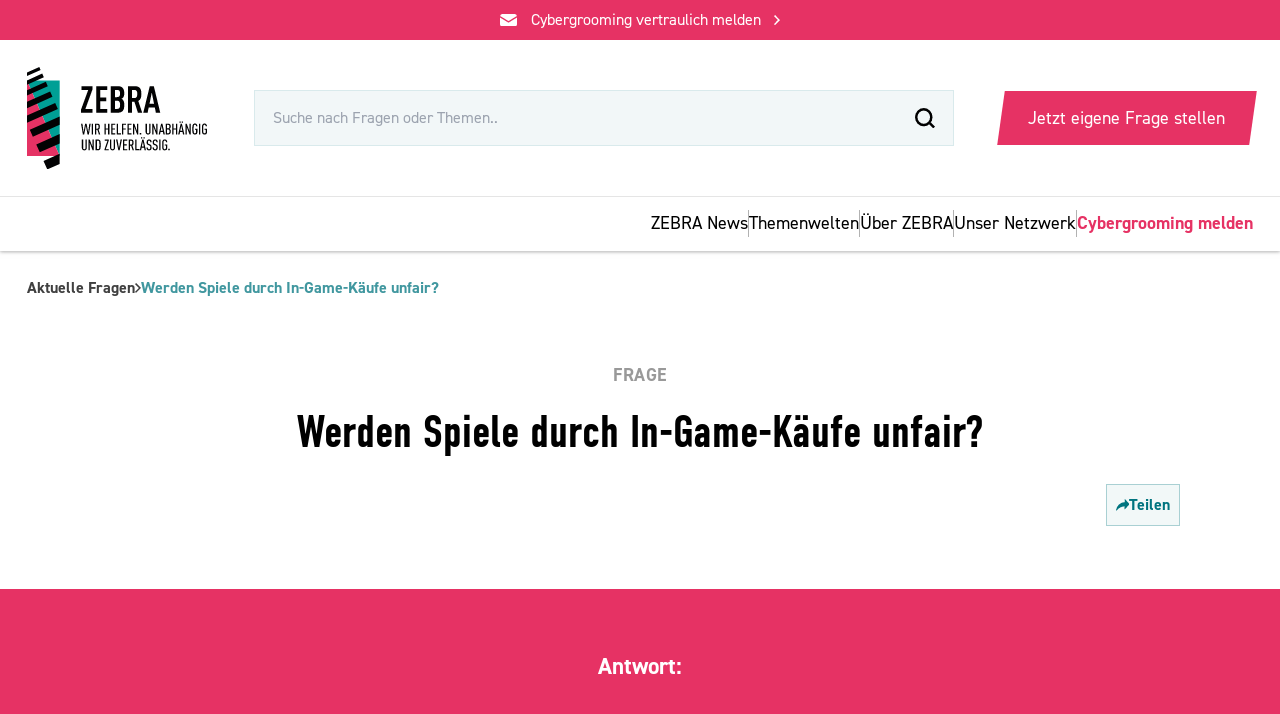

--- FILE ---
content_type: text/html;charset=UTF-8
request_url: https://www.fragzebra.de/antwort/werden-spiele-durch-in-game-k%C3%A4ufe-unfair
body_size: 8521
content:
<!DOCTYPE html><html lang="de" data-beasties-container><head>
    <meta charset="utf-8">
    <title>Werden Spiele durch In-Game-Käufe unfair? - ZEBRA</title>
    <base href="/">
    <meta name="viewport" content="width=device-width, initial-scale=1">
    <link rel="icon" type="image/x-icon" href="https://fragzebra.b-cdn.net/favicon.ico">
    <script src="https://code.jquery.com/jquery-3.6.0.min.js"></script>
    <script async src="https://stats.umami-creative.de/script.js" data-website-id="9548244b-e5d6-4fb4-8881-e0d5b05fd378"></script>
    <script async defer src="https://cdn.jsdelivr.net/gh/altcha-org/altcha@main/dist/altcha.min.js" type="module"></script>
    <script>
      $(function () {
          window.chatwootSettings = {"position":"right","type":"standard","launcherTitle":"Chatten Sie mit uns"};
          (function(d,t) {
            var BASE_URL="https://chat.fragzebra.de";
            var g=d.createElement(t),s=d.getElementsByTagName(t)[0];
            g.src=BASE_URL+"/packs/js/sdk.js";
            g.async = true;
            s.parentNode.insertBefore(g,s);
            g.onload=function(){
              window.chatwootSDK.run({
                websiteToken: 'fgDUJLH63ZPT4QVFhvfZRSec',
                baseUrl: BASE_URL
              })
            }
          })(document,"script");
      });
    </script>
    <!-- Matomo Tag Manager -->
    <script>
      var _mtm = (window._mtm = window._mtm || []);
      _mtm.push({ 'mtm.startTime': new Date().getTime(), event: 'mtm.Start' });
      (function () {
        var d = document,
          g = d.createElement('script'),
          s = d.getElementsByTagName('script')[0];
        g.async = true;
        g.src = 'https://matomo.zebra-medienfragen.de/js/container_d5xT4pdP.js';
        s.parentNode.insertBefore(g, s);
      })();
    </script>
    <!-- End Matomo Tag Manager -->
    <script src="https://cloud.ccm19.de/app.js?apiKey=875ede40b24c126f2ac1adf90d52d48c33c84eec8da3be26&amp;domain=68484f5e31ad7e09d801b1f2" referrerpolicy="origin"></script>
    <script src="https://www.instagram.com/embed.js"></script>
    <script src="https://platform.twitter.com/widgets.js"></script>
    <!-- <script async src="https://www.tiktok.com/embed.js"></script> -->
    <script async src="https://connect.facebook.net/de_DE/sdk.js#xfbml=1&amp;version=v19.0"></script>
    <link rel="preconnect" href="https://fragzebra.b-cdn.net">
  <link rel="stylesheet" href="https://fragzebra.b-cdn.net/styles-OYJJT63V.css"><style ng-app-id="ng">.drop-shadow[_ngcontent-ng-c3958164550]{box-shadow:0 3px 6px #00000029}@media (min-width: 768px){.drop-shadow[_ngcontent-ng-c3958164550]{box-shadow:none}}.filtered-answers-container[_ngcontent-ng-c3958164550]   a.all-results[_ngcontent-ng-c3958164550]   img[_ngcontent-ng-c3958164550]{transition:transform .2s}.filtered-answers-container[_ngcontent-ng-c3958164550]   a.all-results[_ngcontent-ng-c3958164550]:hover{text-decoration:underline;text-decoration-color:#00a096}.filtered-answers-container[_ngcontent-ng-c3958164550]   a.all-results[_ngcontent-ng-c3958164550]:hover   img[_ngcontent-ng-c3958164550]{transform:translate(4px)}.filtered-answers-container[_ngcontent-ng-c3958164550]   a[_ngcontent-ng-c3958164550]   img[_ngcontent-ng-c3958164550]{transition:opacity .2s}.filtered-answers-container[_ngcontent-ng-c3958164550]   a[_ngcontent-ng-c3958164550]:hover   img[_ngcontent-ng-c3958164550]{opacity:1}.nav-menu[_ngcontent-ng-c3958164550]{transform:translateY(-100%);transition:transform .4s;will-change:transform}.nav-menu.active[_ngcontent-ng-c3958164550]{transform:translateY(0)}.nav-menu[_ngcontent-ng-c3958164550]   a.active[_ngcontent-ng-c3958164550]{color:#00a096;border-bottom:4px solid #00A096}.nav-menu[_ngcontent-ng-c3958164550]   a.active.text-primary[_ngcontent-ng-c3958164550]{color:#e63264;border-color:#e63264}.nav-menu[_ngcontent-ng-c3958164550]   a.active[_ngcontent-ng-c3958164550]   span[_ngcontent-ng-c3958164550]{font-weight:700}</style><link _ngcontent-ng-c3958164550 as="image" href="https://fragzebra.b-cdn.net/assets/gfx/ZebraLogo-dark.svg" rel="preload" fetchpriority="high" imagesrcset="https://fragzebra.b-cdn.net/assets/gfx/ZebraLogo-dark.svg?width=135 1x, https://fragzebra.b-cdn.net/assets/gfx/ZebraLogo-dark.svg?width=270 2x"><link _ngcontent-ng-c3958164550 as="image" href="https://fragzebra.b-cdn.net/assets/gfx/logo-with-claim.svg" rel="preload" fetchpriority="high" imagesrcset="https://fragzebra.b-cdn.net/assets/gfx/logo-with-claim.svg?width=178 1x, https://fragzebra.b-cdn.net/assets/gfx/logo-with-claim.svg?width=356 2x"><meta name="description" content="Durch In-Game-Käufe können unterschiedliche Dinge gekauft werden. Nicht alle kaufbaren Inhalte verbessern jedoch das Spielerlebnis. Sie können auch nur rein optisch sein. Manche Spiele bieten aber Zusatzinhalte zum Kauf an, die Vorteile gegenüber anderen Spielerinnen und Spieler bringen."></head>
  <body><!--nghm-->
    <lfm-root ng-version="20.3.6" ngh="9" ng-server-context="ssr"><lfm-header _nghost-ng-c3958164550 ngh="0"><div _ngcontent-ng-c3958164550 class="header-container top-0 left-0 z-30 w-full fixed drop-shadow"><a _ngcontent-ng-c3958164550 class="group w-full bg-primary flex justify-center items-center z-30 relative cursor-pointer" href="/cybergrooming"><img _ngcontent-ng-c3958164550 width="17" height="13" ngsrc="assets/gfx/mail-icon.svg" alt="Briefumschlag Icon" loading="lazy" fetchpriority="auto" decoding="auto" ng-img="true" src="https://fragzebra.b-cdn.net/assets/gfx/mail-icon.svg" srcset="https://fragzebra.b-cdn.net/assets/gfx/mail-icon.svg?width=17 1x, https://fragzebra.b-cdn.net/assets/gfx/mail-icon.svg?width=34 2x"><div _ngcontent-ng-c3958164550 class="text-white text-sm text-center mx-3 py-2">Cybergrooming vertraulich melden</div><img _ngcontent-ng-c3958164550 width="6" height="10" ngsrc="assets/gfx/arrow-head-right.svg" alt="arrow head right" class="group-hover:translate-x-1 transition-transform duration-200" loading="lazy" fetchpriority="auto" decoding="auto" ng-img="true" src="https://fragzebra.b-cdn.net/assets/gfx/arrow-head-right.svg" srcset="https://fragzebra.b-cdn.net/assets/gfx/arrow-head-right.svg?width=6 1x, https://fragzebra.b-cdn.net/assets/gfx/arrow-head-right.svg?width=12 2x"></a><div _ngcontent-ng-c3958164550 class="header-container px-6 py-3 bg-white z-30 relative breakpoint-1000:p-6"><div _ngcontent-ng-c3958164550 class="inner max-w-desktop flex justify-between items-center m-auto gap-6"><a _ngcontent-ng-c3958164550 class="breakpoint-1000:hidden" href="/"><!----><img _ngcontent-ng-c3958164550 width="135" height="79" priority ngsrc="assets/gfx/ZebraLogo-dark.svg" alt="FragZEBRA Logo" class="w-[92px] breakpoint-1000:w-28 cursor-pointer" loading="eager" fetchpriority="high" decoding="sync" ng-img="true" src="https://fragzebra.b-cdn.net/assets/gfx/ZebraLogo-dark.svg" srcset="https://fragzebra.b-cdn.net/assets/gfx/ZebraLogo-dark.svg?width=135 1x, https://fragzebra.b-cdn.net/assets/gfx/ZebraLogo-dark.svg?width=270 2x"><!----></a><a _ngcontent-ng-c3958164550 href="/"><!----><img _ngcontent-ng-c3958164550 width="178" height="101" priority ngsrc="assets/gfx/logo-with-claim.svg" alt="FragZEBRA Logo" class="breakpoint-1000:w-[19rem] breakpoint-1250:w-40 cursor-pointer hidden breakpoint-1000:block" loading="eager" fetchpriority="high" decoding="sync" ng-img="true" src="https://fragzebra.b-cdn.net/assets/gfx/logo-with-claim.svg" srcset="https://fragzebra.b-cdn.net/assets/gfx/logo-with-claim.svg?width=178 1x, https://fragzebra.b-cdn.net/assets/gfx/logo-with-claim.svg?width=356 2x"><!----></a><!----><!----><div _ngcontent-ng-c3958164550 class="search-bar relative bg-white hidden breakpoint-1000:block max-w-[700px] w-full"><div _ngcontent-ng-c3958164550 class="input-wrapper flex justify-between items-center bg-[#F2F7F8] w-full px-4 py-3 font-bold border border-secondary border-opacity-10 transition duration-300 hover:border-opacity-25"><form _ngcontent-ng-c3958164550 action="/aktuelle-fragen" method="get" class="w-full"><input _ngcontent-ng-c3958164550 type="text" placeholder="Suche nach Fragen oder Themen.." name="search" class="bg-transparent w-full mr-4 text-sm font-normal" value></form><!----><img _ngcontent-ng-c3958164550 width="20" height="20" ngsrc="assets/gfx/lupe-icon.svg" alt="Lupe Icon" loading="lazy" fetchpriority="auto" decoding="auto" ng-img="true" src="https://fragzebra.b-cdn.net/assets/gfx/lupe-icon.svg" srcset="https://fragzebra.b-cdn.net/assets/gfx/lupe-icon.svg?width=20 1x, https://fragzebra.b-cdn.net/assets/gfx/lupe-icon.svg?width=40 2x"><!----></div><!----></div><div _ngcontent-ng-c3958164550 class="interactions relative flex gap-2 justify-end items-center breakpoint-1000:gap-4"><a _ngcontent-ng-c3958164550 class="w-56 bg-primary -skew-x-[8deg] text-white font-bold py-3 hidden breakpoint-1000:block transition text-center duration-300 hover:bg-primary-hover" href="/deine-frage"><span _ngcontent-ng-c3958164550 class="skew-x-[8deg] font-normal block">Jetzt eigene Frage stellen</span></a><div _ngcontent-ng-c3958164550 class="search w-10 h-10 flex justify-center items-center breakpoint-1000:hidden"><img _ngcontent-ng-c3958164550 width="20" height="20" ngsrc="assets/gfx/lupe-icon.svg" alt="Lupe Icon" loading="lazy" fetchpriority="auto" decoding="auto" ng-img="true" src="https://fragzebra.b-cdn.net/assets/gfx/lupe-icon.svg" srcset="https://fragzebra.b-cdn.net/assets/gfx/lupe-icon.svg?width=20 1x, https://fragzebra.b-cdn.net/assets/gfx/lupe-icon.svg?width=40 2x"></div><div _ngcontent-ng-c3958164550 class="burger-menu w-10 h-10 flex justify-center items-center bg-secondary bg-opacity-10 breakpoint-1000:hidden"><!----><img _ngcontent-ng-c3958164550 width="22" height="17" ngsrc="assets/gfx/burger-menu-icon.svg" alt="Burger Menu Icon" loading="lazy" fetchpriority="auto" decoding="auto" ng-img="true" src="https://fragzebra.b-cdn.net/assets/gfx/burger-menu-icon.svg" srcset="https://fragzebra.b-cdn.net/assets/gfx/burger-menu-icon.svg?width=22 1x, https://fragzebra.b-cdn.net/assets/gfx/burger-menu-icon.svg?width=44 2x"><!----></div></div></div></div><!----><div _ngcontent-ng-c3958164550 class="nav-menu drop-shadow bg-white hidden breakpoint-1000:block border-t border-black border-opacity-10 px-6 active"><div _ngcontent-ng-c3958164550 class="inner max-w-desktop flex justify-end gap-6 m-auto"><a _ngcontent-ng-c3958164550 class="py-3 transition duration-200 hover:text-tertiary" href="/news"><span _ngcontent-ng-c3958164550>ZEBRA News</span></a><div _ngcontent-ng-c3958164550 class="divider w-[1px] bg-black bg-opacity-30 py-3 h-[50%] self-center"></div><!----><a _ngcontent-ng-c3958164550 class="py-3 transition duration-200 hover:text-tertiary" href="/themenwelten"><span _ngcontent-ng-c3958164550>Themenwelten</span></a><div _ngcontent-ng-c3958164550 class="divider w-[1px] bg-black bg-opacity-30 py-3 h-[50%] self-center"></div><a _ngcontent-ng-c3958164550 class="py-3 transition duration-200 hover:text-tertiary" href="/%C3%BCber-zebra"><span _ngcontent-ng-c3958164550>Über ZEBRA</span></a><div _ngcontent-ng-c3958164550 class="divider w-[1px] bg-black bg-opacity-30 py-3 h-[50%] self-center"></div><a _ngcontent-ng-c3958164550 class="py-3 transition duration-200 hover:text-tertiary" href="/partner"><span _ngcontent-ng-c3958164550>Unser Netzwerk</span></a><div _ngcontent-ng-c3958164550 class="divider w-[1px] bg-black bg-opacity-30 py-3 h-[50%] self-center"></div><a _ngcontent-ng-c3958164550 class="flex justify-between items-center text-primary border-black border-opacity-10 py-3" href="/cybergrooming"><span _ngcontent-ng-c3958164550 class="font-bold">Cybergrooming melden</span></a></div></div></div><div _ngcontent-ng-c3958164550 class="mobile-nav-menu fixed bg-[#F2F5F5] right-0 p-6 pb-20 w-64 border-t border-secondary border-opacity-30 transition-transform breakpoint-1000:hidden bottom-0 pt-[134px] top-0 z-[21] h-full overflow-hidden translate-x-full"><div _ngcontent-ng-c3958164550 class="inner flex flex-col justify-between h-full"><div _ngcontent-ng-c3958164550 class="navigation-container"><a _ngcontent-ng-c3958164550 class="flex justify-between items-center border-b border-black border-opacity-10 py-3 hover:no-underline" href="/news"> ZEBRA News <img _ngcontent-ng-c3958164550 width="6" height="10" ngsrc="assets/gfx/arrow-head-right-secondary.svg" alt="Arrow-Head Right" class="opacity-50" loading="lazy" fetchpriority="auto" decoding="auto" ng-img="true" src="https://fragzebra.b-cdn.net/assets/gfx/arrow-head-right-secondary.svg" srcset="https://fragzebra.b-cdn.net/assets/gfx/arrow-head-right-secondary.svg?width=6 1x, https://fragzebra.b-cdn.net/assets/gfx/arrow-head-right-secondary.svg?width=12 2x"></a><!----><a _ngcontent-ng-c3958164550 class="flex justify-between items-center border-b border-black border-opacity-10 py-3" href="/themenwelten"> Themenwelten <img _ngcontent-ng-c3958164550 width="6" height="10" ngsrc="assets/gfx/arrow-head-right-secondary.svg" alt="Arrow-Head Right" class="opacity-50" loading="lazy" fetchpriority="auto" decoding="auto" ng-img="true" src="https://fragzebra.b-cdn.net/assets/gfx/arrow-head-right-secondary.svg" srcset="https://fragzebra.b-cdn.net/assets/gfx/arrow-head-right-secondary.svg?width=6 1x, https://fragzebra.b-cdn.net/assets/gfx/arrow-head-right-secondary.svg?width=12 2x"></a><a _ngcontent-ng-c3958164550 class="flex justify-between items-center border-b border-black border-opacity-10 py-3" href="/%C3%BCber-zebra"> Über ZEBRA <img _ngcontent-ng-c3958164550 width="6" height="10" ngsrc="assets/gfx/arrow-head-right-secondary.svg" alt="Arrow-Head Right" class="opacity-50" loading="lazy" fetchpriority="auto" decoding="auto" ng-img="true" src="https://fragzebra.b-cdn.net/assets/gfx/arrow-head-right-secondary.svg" srcset="https://fragzebra.b-cdn.net/assets/gfx/arrow-head-right-secondary.svg?width=6 1x, https://fragzebra.b-cdn.net/assets/gfx/arrow-head-right-secondary.svg?width=12 2x"></a><a _ngcontent-ng-c3958164550 class="flex justify-between items-center border-black border-opacity-10 py-3" href="/partner"> Unser Netzwerk <img _ngcontent-ng-c3958164550 width="6" height="10" ngsrc="assets/gfx/arrow-head-right-secondary.svg" alt="Arrow-Head Right" class="opacity-50" loading="lazy" fetchpriority="auto" decoding="auto" ng-img="true" src="https://fragzebra.b-cdn.net/assets/gfx/arrow-head-right-secondary.svg" srcset="https://fragzebra.b-cdn.net/assets/gfx/arrow-head-right-secondary.svg?width=6 1x, https://fragzebra.b-cdn.net/assets/gfx/arrow-head-right-secondary.svg?width=12 2x"></a><button _ngcontent-ng-c3958164550 class="w-full bg-primary text-white font-bold py-3 mt-8 breakpoint-1000:hidden" tabindex="0">Jetzt eigene Frage stellen</button></div><div _ngcontent-ng-c3958164550 class="bottom-container"><div _ngcontent-ng-c3958164550 class="socials-container flex justify-end gap-4 pb-5 breakpoint-1000:hidden"><a _ngcontent-ng-c3958164550 target="_blank" href="https://www.instagram.com/fragzebra/" class="h-5"><img _ngcontent-ng-c3958164550 width="21" height="21" ngsrc="assets/gfx/instagram-icon-secondary.svg" alt="Instagram Icon" class="h-full w-auto" loading="lazy" fetchpriority="auto" decoding="auto" ng-img="true" src="https://fragzebra.b-cdn.net/assets/gfx/instagram-icon-secondary.svg" srcset="https://fragzebra.b-cdn.net/assets/gfx/instagram-icon-secondary.svg?width=21 1x, https://fragzebra.b-cdn.net/assets/gfx/instagram-icon-secondary.svg?width=42 2x"></a><a _ngcontent-ng-c3958164550 target="_blank" href="https://de-de.facebook.com/fragzebra" class="h-5"><img _ngcontent-ng-c3958164550 width="11" height="20" ngsrc="assets/gfx/facebook-icon-secondary.svg" alt="Facebook Icon" class="h-full w-auto" loading="lazy" fetchpriority="auto" decoding="auto" ng-img="true" src="https://fragzebra.b-cdn.net/assets/gfx/facebook-icon-secondary.svg" srcset="https://fragzebra.b-cdn.net/assets/gfx/facebook-icon-secondary.svg?width=11 1x, https://fragzebra.b-cdn.net/assets/gfx/facebook-icon-secondary.svg?width=22 2x"></a><a _ngcontent-ng-c3958164550 target="_blank" href="https://www.tiktok.com/@fragzebra" class="h-5"><img _ngcontent-ng-c3958164550 width="22" height="25" ngsrc="assets/gfx/tiktok-icon-secondary.svg" alt="Tiktok Icon" class="h-full w-auto" loading="lazy" fetchpriority="auto" decoding="auto" ng-img="true" src="https://fragzebra.b-cdn.net/assets/gfx/tiktok-icon-secondary.svg" srcset="https://fragzebra.b-cdn.net/assets/gfx/tiktok-icon-secondary.svg?width=22 1x, https://fragzebra.b-cdn.net/assets/gfx/tiktok-icon-secondary.svg?width=44 2x"></a></div><div _ngcontent-ng-c3958164550 class="extra-links text-black text-opacity-60 flex justify-end gap-3"><a _ngcontent-ng-c3958164550 href="/impressum">Impressum</a><div _ngcontent-ng-c3958164550 class="divider">|</div><a _ngcontent-ng-c3958164550 href="/datenschutz">Datenschutz</a></div></div></div></div><!----><!----></lfm-header><div class="outlet-wrapper mt-[110px] breakpoint-1000:mt-[250px]"><router-outlet></router-outlet><lfm-antwort-page ngh="7"><div class="page-container w-full min-h-screen"><div class="breadcrumb-container max-w-desktop m-auto px-6 mt-6"><lfm-breadcrumb ngh="1"><div class="breadcrumb-container flex gap-2.5"><a class="text-black text-opacity-75 text-sm max-w-40 overflow-hidden text-ellipsis whitespace-nowrap breakpoint-800:whitespace-normal breakpoint-800:max-w-full" href="/aktuelle-fragen">Aktuelle Fragen</a><img width="6" height="10" ngsrc="assets/gfx/arrow-head-right-dark.svg" alt="Arrow Head Icon" class="opacity-75" loading="lazy" fetchpriority="auto" decoding="auto" ng-img="true" src="https://fragzebra.b-cdn.net/assets/gfx/arrow-head-right-dark.svg" srcset="https://fragzebra.b-cdn.net/assets/gfx/arrow-head-right-dark.svg?width=6 1x, https://fragzebra.b-cdn.net/assets/gfx/arrow-head-right-dark.svg?width=12 2x"><!----><a class="text-black text-opacity-75 text-sm max-w-40 overflow-hidden text-ellipsis whitespace-nowrap breakpoint-800:whitespace-normal breakpoint-800:max-w-full text-secondary" href="/antwort/werden-spiele-durch-in-game-k%C3%A4ufe-unfair">Werden Spiele durch In-Game-Käufe unfair?</a><!----><!----></div><!----></lfm-breadcrumb></div><section id="intro" class="pb-8 pt-10 px-6 bg-white md:p-14 desktop:pt-20"><div class="inner max-w-1080 m-auto"><div class="subline uppercase font-bold tracking-wide text-black text-opacity-40 mb-2 text-center w-full md:mb-4 desktop:mb-8">Frage</div><h1 class="text-[36px] leading-[40px] md:text-[46px] md:leading-[50px] desktop:text-[60px] desktop:leading-[64px] text-center font-DIN">Werden Spiele durch In-Game-Käufe unfair?</h1></div><div class="share-button-wrapper pt-6 flex justify-end max-w-1080 m-auto desktop:max-w-desktop"><lfm-share-button ngh="2"><button class="flex py-2 px-2 bg-secondary bg-opacity-5 border border-secondary border-opacity-30 gap-1.5 items-center justify-center desktop:px-2.5 transition-colors duration-200 hover:bg-opacity-10"><img width="14" height="12" ngsrc="/assets/gfx/share-icon.svg" alt="Share Icon" class="icon w-3 desktop:w-4" loading="lazy" fetchpriority="auto" decoding="auto" ng-img="true" src="https://fragzebra.b-cdn.net//assets/gfx/share-icon.svg" srcset="https://fragzebra.b-cdn.net//assets/gfx/share-icon.svg?width=14 1x, https://fragzebra.b-cdn.net//assets/gfx/share-icon.svg?width=28 2x"><span class="font-bold text-sm text-secondary desktop:text-base">Teilen</span></button></lfm-share-button></div></section><section id="antwort" class="py-8 px-6 bg-primary relative max-w-desktop m-auto md:p-14 desktop:-skew-x-6 text-white"><img width="62" height="93" ngsrc="assets/gfx/ausrufezeichen-illustration.svg" alt="Ausrufezeichen Illustration" class="absolute right-0 -bottom-6 md:w-[100px] desktop:w-[140px] desktop:-bottom-14 desktop:skew-x-6" loading="lazy" fetchpriority="auto" decoding="auto" ng-img="true" src="https://fragzebra.b-cdn.net/assets/gfx/ausrufezeichen-illustration.svg" srcset="https://fragzebra.b-cdn.net/assets/gfx/ausrufezeichen-illustration.svg?width=62 1x, https://fragzebra.b-cdn.net/assets/gfx/ausrufezeichen-illustration.svg?width=124 2x"><h2 class="text-xl font-bold mb-9 md:text-center">Antwort:</h2><div class="mb-9 text-lg leading-7 max-w-800 mx-auto md:text-center"><p>Durch In-Game-Käufe können unterschiedliche Dinge gekauft werden. Nicht alle kaufbaren Inhalte verbessern jedoch das Spielerlebnis. Sie können auch nur rein optisch sein. Manche Spiele bieten aber Zusatzinhalte zum Kauf an, die Vorteile gegenüber anderen Spielerinnen und Spieler bringen.</p></div><button class="flex gap-3 items-center md:justify-center w-full"><div class="icon-container rotate-90"><img width="26" height="22" ngsrc="assets/gfx/arrow-right-white.svg" alt="Arrow Down Icon" loading="lazy" fetchpriority="auto" decoding="auto" ng-img="true" src="https://fragzebra.b-cdn.net/assets/gfx/arrow-right-white.svg" srcset="https://fragzebra.b-cdn.net/assets/gfx/arrow-right-white.svg?width=26 1x, https://fragzebra.b-cdn.net/assets/gfx/arrow-right-white.svg?width=52 2x"></div><span class="font-bold hover:underline">Mehr erfahren</span></button></section><section class="bg-[#F2F5F5] desktop:pt-32 desktop:-mt-32"><div class="inner max-w-desktop m-auto pb-10 flex flex-col md:gap-8 md:py-12 desktop:gap-16 desktop:py-28"><div class="text-block py-8 px-6 max-w-800 md:m-auto"><p>In-Game-Käufe gibt es meistens bei Spielen am <strong>Smartphone</strong>. Aber <strong>auch bei manchen Konsolen- und Computerspielen</strong> taucht die Möglichkeit für sogenannte <strong>Mikrotransaktionen</strong> auf – ein Geschäftsmodell, bei dem du virtuelle Güter für kleine Beträge kaufen kannst. </p>
<p><strong>In den Shops</strong> der Spiele werden dir <strong>unterschiedliche Dinge und Gegenstände zum Kaufen angeboten</strong>. In Spielen wie Fortnite oder Rocket League kannst du durch Umwege das Aussehen der eigenen Spielfigur oder die Karosserie deines Autos ändern. <strong>Diese Anpassungen sind aber kosmetisch und bringen dir keine Vorteile</strong>. </p>
<p>Bei anderen Spielen kannst du dir aber <strong>Vorteile erkaufen</strong>. Im Spiel <strong>Roblox</strong> kannst du <strong>bestimmte Funktionen nur freischalten</strong>, wenn du dafür <strong>Robux </strong>(Geldeinheit im Spiel) <strong>ausgibst</strong>. Bei <strong>FIFA</strong> können sogenannte <strong>Packs</strong> geöffnet werden, um <strong>Fußball-Spieler zu erhalten</strong>. Die Wahrscheinlichkeit, dass ein bekannter Spieler gezogen wird, ist gering. </p>
<p>Um die Packs zu erhalten, müssen sie gegen die <strong>spieleigene Währung</strong> (Münzen) eingetauscht werden, die du dir erspielen kannst. </p>
<p>Wenn du aber nicht warten willst, bis du durchs Spielen genügend Münzen erhalten hast, kannst du <strong>Packs mit echtem Geld kaufen</strong>. <strong>Je öfters du Packs öffnest, desto höher ist deine Chance einen seltenen Spieler zu erhalten</strong> und dein Team zu verbessern.</p>
<p>Durch solche Käufe hast du <strong>gegenüber anderen Spielerinnen und Spieler einen Vorteil</strong>, wodurch das Spiel unfair wird.</p>
</div><!----><lfm-embed ngh="3"><!----><!----><!----><!----><!----><section class="w-full text-white flex flex-col"><!----><div class="tips-box bg-tertiary py-10 px-6 md:p-14 md:w-4/5 md:-skew-x-3 md:m-auto"><h3 class="font-DIN text-center mb-4">Du hast individuelle Fragen?</h3><div class="embed-text-block tertiary text-center leading-6 max-w-800 m-auto"><p>Du hast individuelle Fragen zu diesem Thema? Wir helfen dir! Schreib uns über unseren Live-Chat (werktags zwischen 9 und 21 Uhr), den <a href="https://www.fragzebra.de/messenger" target="_blank" rel="noreferrer noopener">WhatsApp-Messenger</a>, das <a href="http://www.fragzebra.de/" target="_blank" rel="noreferrer noopener">Eingabefeld auf der Startseite</a> oder stell deine persönliche Frage per E-Mail an zebra@medienanstalt-nrw.de.</p></div></div><!----></section><!----><!----><!----><!----><!----><!----><!----></lfm-embed><!----><!----><!----><!----></div></section><section id="helpful" class="py-10 px-6 bg-primary relative md:py-14 desktop:py-28"><div class="inner max-w-desktop m-auto relative"><img width="95" height="112" ngsrc="assets/gfx/helpful-hearts.svg" alt="Hearts Illustration" class="helpful-illu absolute -bottom-16 -left-12 md:w-[160px] md:-left-16 md:-bottom-28 desktop:w-[280px] desktop:-bottom-48" loading="lazy" fetchpriority="auto" decoding="auto" ng-img="true" src="https://fragzebra.b-cdn.net/assets/gfx/helpful-hearts.svg" srcset="https://fragzebra.b-cdn.net/assets/gfx/helpful-hearts.svg?width=95 1x, https://fragzebra.b-cdn.net/assets/gfx/helpful-hearts.svg?width=190 2x"><h3 class="text-white text-center font-DIN">War diese Antwort hilfreich?</h3><div class="rating-container mt-8 flex justify-center gap-12 md:gap-24 md:mt-12"><button class="rating flex flex-col items-center gap-3.5"><img width="36" height="33" ngsrc="assets/gfx/thumbs-up-icon.svg" alt="Thumbs Up Icon" class="helpful-img md:w-16" loading="lazy" fetchpriority="auto" decoding="auto" ng-img="true" src="https://fragzebra.b-cdn.net/assets/gfx/thumbs-up-icon.svg" srcset="https://fragzebra.b-cdn.net/assets/gfx/thumbs-up-icon.svg?width=36 1x, https://fragzebra.b-cdn.net/assets/gfx/thumbs-up-icon.svg?width=72 2x"><span class="text-white md:text-2xl">Ja</span></button><button class="rating flex flex-col items-center gap-3.5"><img width="36" height="33" ngsrc="assets/gfx/thumbs-up-icon.svg" alt="Thumbs Down Icon" class="not-helpful-img rotate-180 md:w-16" loading="lazy" fetchpriority="auto" decoding="auto" ng-img="true" src="https://fragzebra.b-cdn.net/assets/gfx/thumbs-up-icon.svg" srcset="https://fragzebra.b-cdn.net/assets/gfx/thumbs-up-icon.svg?width=36 1x, https://fragzebra.b-cdn.net/assets/gfx/thumbs-up-icon.svg?width=72 2x"><span class="text-white md:text-2xl">Nein</span></button></div></div></section><section id="mehr-zum-thema" class="py-10 px-6 bg-[#F2F5F5] md:p-14 desktop:py-28"><div class="inner max-w-desktop m-auto"><div class="text-[32px] leading-[36px] md:text-[40px] md:leading-[44px] desktop:text-[50px] desktop:leading-[54px] text-center font-DIN mb-6 md:mb-10">Erfahre mehr zum Thema</div><lfm-related-categories-section ngh="4"><div class="categories w-full flex flex-col gap-4 max-w-1080 m-auto breakpoint-1080:grid breakpoint-1080:grid-cols-2"><a class="category-card py-5 px-4 flex gap-5 w-full items-start bg-white md:flex-col md:items-center md:p-8 shadow-[0px_2px_5px_0px_rgba(0,0,0,0.25)] transition-transform duration-200 hover:-translate-y-1" href="/themenwelt/medienkompetenz"><div class="image-wrapper min-w-[100px] md:h-[80px] md:min-h-[80px] flex justify-center"><img alt="Themenwelt Icon" class="mr-2 w-[70px] md:w-auto md:mr-0 h-full" src="assets/gfx/themenwelten/Mediennutzung &amp; Medienkompoetenz.png"></div><div class="content-box md:flex md:flex-col md:items-center md:justify-between md:h-full md:mt-2"><div class="text-wrapper"><div class="text-xl font-bold mb-3 md:text-center">Medienerziehung</div><p class="text-sm text-black text-opacity-80 md:text-center"><!--ngetn--></p></div><button type="button" class="group text-sm flex gap-2.5 items-center mt-4 text-primary"><span class="group-hover:underline font-bold">Mehr dazu</span><img width="6" height="10" ngsrc="assets/gfx/arrow-head-right-primary.svg" alt="Arrow-Head Right Icon" class="group-hover:translate-x-1 transition-transform duration-200" loading="lazy" fetchpriority="auto" decoding="auto" ng-img="true" src="https://fragzebra.b-cdn.net/assets/gfx/arrow-head-right-primary.svg" srcset="https://fragzebra.b-cdn.net/assets/gfx/arrow-head-right-primary.svg?width=6 1x, https://fragzebra.b-cdn.net/assets/gfx/arrow-head-right-primary.svg?width=12 2x"></button></div></a><a class="category-card py-5 px-4 flex gap-5 w-full items-start bg-white md:flex-col md:items-center md:p-8 shadow-[0px_2px_5px_0px_rgba(0,0,0,0.25)] transition-transform duration-200 hover:-translate-y-1" href="/themenwelt/computerspiele"><div class="image-wrapper min-w-[100px] md:h-[80px] md:min-h-[80px] flex justify-center"><img alt="Themenwelt Icon" class="mr-2 w-[70px] md:w-auto md:mr-0 h-full" src="assets/gfx/themenwelten/Computerspiele.png"></div><div class="content-box md:flex md:flex-col md:items-center md:justify-between md:h-full md:mt-2"><div class="text-wrapper"><div class="text-xl font-bold mb-3 md:text-center">Gaming</div><p class="text-sm text-black text-opacity-80 md:text-center"><!--ngetn--></p></div><button type="button" class="group text-sm flex gap-2.5 items-center mt-4 text-primary"><span class="group-hover:underline font-bold">Mehr dazu</span><img width="6" height="10" ngsrc="assets/gfx/arrow-head-right-primary.svg" alt="Arrow-Head Right Icon" class="group-hover:translate-x-1 transition-transform duration-200" loading="lazy" fetchpriority="auto" decoding="auto" ng-img="true" src="https://fragzebra.b-cdn.net/assets/gfx/arrow-head-right-primary.svg" srcset="https://fragzebra.b-cdn.net/assets/gfx/arrow-head-right-primary.svg?width=6 1x, https://fragzebra.b-cdn.net/assets/gfx/arrow-head-right-primary.svg?width=12 2x"></button></div></a><!----></div></lfm-related-categories-section><!----><lfm-related-topics-section ngh="5"><div class="related-topics-container text-secondary flex flex-wrap relative w-fit gap-1.5 justify-center mt-6 md:items-center md:w-auto md:mt-10"><a class="border cursor-pointer border-secondary border-opacity-30 bg-secondary bg-opacity-5 p-2.5 leading-5 transition-colors duration-200 hover:bg-opacity-10" style="text-wrap: balance;" href="/thema/in-app-k%C3%A4ufe"># In-App-Käufe</a><a class="border cursor-pointer border-secondary border-opacity-30 bg-secondary bg-opacity-5 p-2.5 leading-5 transition-colors duration-200 hover:bg-opacity-10" style="text-wrap: balance;" href="/thema/games"># Games</a><a class="border cursor-pointer border-secondary border-opacity-30 bg-secondary bg-opacity-5 p-2.5 leading-5 transition-colors duration-200 hover:bg-opacity-10" style="text-wrap: balance;" href="/thema/spiele"># Spiele</a><!----></div></lfm-related-topics-section><!----><lfm-related-answers-section ngh="6"><div class="related-answers-container mt-8 max-w-800 mx-auto"><a class="group py-3 flex items-center justify-between border-b border-black border-opacity-10 transition-colors duration-200 hover:border-secondary hover:border-opacity-100" href="/antwort/was-sind-in-app-k%C3%A4ufe"><span class="font-bold">Was sind In-App-Käufe?</span><img width="6" height="10" ngsrc="assets/gfx/arrow-head-right-secondary.svg" alt="Arrow Head Right Icon" class="opacity-50 group-hover:opacity-100 transition-opacity duration-200" loading="lazy" fetchpriority="auto" decoding="auto" ng-img="true" src="https://fragzebra.b-cdn.net/assets/gfx/arrow-head-right-secondary.svg" srcset="https://fragzebra.b-cdn.net/assets/gfx/arrow-head-right-secondary.svg?width=6 1x, https://fragzebra.b-cdn.net/assets/gfx/arrow-head-right-secondary.svg?width=12 2x"></a><a class="group py-3 flex items-center justify-between border-b border-black border-opacity-10 transition-colors duration-200 hover:border-secondary hover:border-opacity-100" href="/antwort/was-ist-pay-to-win"><span class="font-bold">Was ist Pay-To-Win?</span><img width="6" height="10" ngsrc="assets/gfx/arrow-head-right-secondary.svg" alt="Arrow Head Right Icon" class="opacity-50 group-hover:opacity-100 transition-opacity duration-200" loading="lazy" fetchpriority="auto" decoding="auto" ng-img="true" src="https://fragzebra.b-cdn.net/assets/gfx/arrow-head-right-secondary.svg" srcset="https://fragzebra.b-cdn.net/assets/gfx/arrow-head-right-secondary.svg?width=6 1x, https://fragzebra.b-cdn.net/assets/gfx/arrow-head-right-secondary.svg?width=12 2x"></a><a class="group py-3 flex items-center justify-between border-b border-black border-opacity-10 transition-colors duration-200 hover:border-secondary hover:border-opacity-100" href="/antwort/ist-es-gef%C3%A4hrlich-wenn-ich-cheats-in-online-games-nutze"><span class="font-bold">Ist es gefährlich, wenn ich Cheats in Online-Games nutze?</span><img width="6" height="10" ngsrc="assets/gfx/arrow-head-right-secondary.svg" alt="Arrow Head Right Icon" class="opacity-50 group-hover:opacity-100 transition-opacity duration-200" loading="lazy" fetchpriority="auto" decoding="auto" ng-img="true" src="https://fragzebra.b-cdn.net/assets/gfx/arrow-head-right-secondary.svg" srcset="https://fragzebra.b-cdn.net/assets/gfx/arrow-head-right-secondary.svg?width=6 1x, https://fragzebra.b-cdn.net/assets/gfx/arrow-head-right-secondary.svg?width=12 2x"></a><!----></div></lfm-related-answers-section><!----></div></section><!----><!----><!----></div></lfm-antwort-page><!----></div><lfm-footer ngh="8"><div class="footer-container relative z-10 w-full bg-footer-background bottom-0 left-0 p-6 pb-20 md:pb-24 md:px-14 md:pt-14 desktop:pt-20 breakpoint-1800:pb-20"><div class="inner relative max-w-desktop m-auto"><div class="wrapper desktop:flex gap-[160px] items-start"><a href="/"><!----><img width="91" height="53" ngsrc="assets/gfx/ZebraLogo.svg" alt="FragZEBRA Logo" class="md:w-[140px] cursor-pointer" loading="lazy" fetchpriority="auto" decoding="auto" ng-img="true" src="https://fragzebra.b-cdn.net/assets/gfx/ZebraLogo.svg" srcset="https://fragzebra.b-cdn.net/assets/gfx/ZebraLogo.svg?width=91 1x, https://fragzebra.b-cdn.net/assets/gfx/ZebraLogo.svg?width=182 2x"><!----></a><div class="link-container flex mt-10 desktop:mt-6 md:gap-[160px] justify-between md:justify-normal"><div class="navigation"><div class="footer-title font-bold mb-4 text-white md:text-lg">Navigation</div><div class="navigation-links gap-y-1.5 md:gap-y-2.5 flex flex-col md:grid md:grid-cols-2 md:gap-x-10 desktop:grid-cols-3 text-white text-opacity-80 font-normal md:text-sm desktop:text-base whitespace-nowrap [&amp;&gt;*:hover]:underline"><a href="/deine-frage">Frage stellen</a><a href="/themenwelten">Themenwelten</a><a href="/cybergrooming">Cybergrooming melden</a><a target="_blank" href="https://api.whatsapp.com/send/?phone=491734122193&amp;text&amp;type=phone_number&amp;app_absent=0" class="group flex gap-4"><span>WhatsApp</span><div class="icon-wrapper flex items-center"><img width="13" height="13" ngsrc="assets/gfx/link-icon.svg" alt="link-icon" class="group-hover:translate-x-1 transition-transform duration-200" loading="lazy" fetchpriority="auto" decoding="auto" ng-img="true" src="https://fragzebra.b-cdn.net/assets/gfx/link-icon.svg" srcset="https://fragzebra.b-cdn.net/assets/gfx/link-icon.svg?width=13 1x, https://fragzebra.b-cdn.net/assets/gfx/link-icon.svg?width=26 2x"></div></a><a href="/aktuelle-fragen">Aktuelle Fragen</a><a href="/%C3%BCber-zebra">Über ZEBRA - FAQ</a><!----><!----><a href="/partner">Unser Netzwerk</a><!----><!----><!----><!----><!----><!----><a href="/kontakt">Kontakt</a><!----><!----><!----><!----><!----><a target="_blank" href="https://www.medienanstalt-nrw.de/presse.html">Presse</a><!----><!----></div></div><div class="rechtliches"><div class="footer-title font-bold mb-4 text-white md:text-lg">Rechtliches</div><div class="rechtliches-links gap-y-1.5 md:gap-y-2.5 flex flex-col"><a href="javascript:CCM.openWidget();" class="text-white text-opacity-80 font-normal md:text-sm desktop:text-base">Cookie-Einstellungen</a><!----><!----><a class="text-white text-opacity-80 font-normal md:text-sm desktop:text-base" href="/erkl%C3%A4rung-zur-barrierefreiheit">Barrierefreiheit</a><!----><a class="text-white text-opacity-80 font-normal md:text-sm desktop:text-base" href="/datenschutz">Datenschutz</a><!----><!----><a class="text-white text-opacity-80 font-normal md:text-sm desktop:text-base" href="/impressum">Impressum</a><!----><!----><!----><div class="social-links-container flex gap-4 mt-20 md:hidden"><a target="_blank" rel="nofollow" class="h-5" href="https://www.instagram.com/fragzebra/"><img width="21" height="21" ngsrc="assets/gfx/instagram-icon.svg" alt="instagram-icon" class="h-full w-auto transition-transform duration-200 hover:-translate-y-1" loading="lazy" fetchpriority="auto" decoding="auto" ng-img="true" src="https://fragzebra.b-cdn.net/assets/gfx/instagram-icon.svg" srcset="https://fragzebra.b-cdn.net/assets/gfx/instagram-icon.svg?width=21 1x, https://fragzebra.b-cdn.net/assets/gfx/instagram-icon.svg?width=42 2x"></a><!----><!----><!----><!----><a target="_blank" rel="nofollow" class="h-5" href="https://de-de.facebook.com/fragzebra"><img width="11" height="20" ngsrc="assets/gfx/facebook-icon.svg" alt="facebook-icon" class="h-full w-auto transition-transform duration-200 hover:-translate-y-1" loading="lazy" fetchpriority="auto" decoding="auto" ng-img="true" src="https://fragzebra.b-cdn.net/assets/gfx/facebook-icon.svg" srcset="https://fragzebra.b-cdn.net/assets/gfx/facebook-icon.svg?width=11 1x, https://fragzebra.b-cdn.net/assets/gfx/facebook-icon.svg?width=22 2x"></a><!----><!----><!----><a target="_blank" href="https://www.tiktok.com/@fragzebra" rel="nofollow" class="h-5"><img width="22" height="25" ngsrc="assets/gfx/tiktok.svg" alt="Tiktok Icon" class="h-full w-auto transition-transform duration-200 hover:-translate-y-1" loading="lazy" fetchpriority="auto" decoding="auto" ng-img="true" src="https://fragzebra.b-cdn.net/assets/gfx/tiktok.svg" srcset="https://fragzebra.b-cdn.net/assets/gfx/tiktok.svg?width=22 1x, https://fragzebra.b-cdn.net/assets/gfx/tiktok.svg?width=44 2x"></a></div></div></div></div></div><div class="organization-container pt-5 pb-4 md:pt-7 desktop:pt-16"><div class="spacer w-full border-t pb-5 border-white border-opacity-20"></div><div class="bottom-wrapper flex justify-between"><a target="_blank" class="group flex gap-4" href="https://www.medienanstalt-nrw.de/"><span class="text-white font-bold">Landesanstalt für Medien NRW</span><div class="icon-wrapper flex items-center"><img width="13" height="13" ngsrc="assets/gfx/link-icon.svg" alt="link-icon" class="group-hover:translate-x-1 transition-transform duration-200" loading="lazy" fetchpriority="auto" decoding="auto" ng-img="true" src="https://fragzebra.b-cdn.net/assets/gfx/link-icon.svg" srcset="https://fragzebra.b-cdn.net/assets/gfx/link-icon.svg?width=13 1x, https://fragzebra.b-cdn.net/assets/gfx/link-icon.svg?width=26 2x"></div></a><div class="social-links-container gap-4 hidden md:flex"><a target="_blank" rel="nofollow" class="h-5" href="https://www.instagram.com/fragzebra/"><img width="21" height="21" ngsrc="assets/gfx/instagram-icon.svg" alt="instagram-icon" class="h-full w-auto transition-transform duration-200 hover:-translate-y-1" loading="lazy" fetchpriority="auto" decoding="auto" ng-img="true" src="https://fragzebra.b-cdn.net/assets/gfx/instagram-icon.svg" srcset="https://fragzebra.b-cdn.net/assets/gfx/instagram-icon.svg?width=21 1x, https://fragzebra.b-cdn.net/assets/gfx/instagram-icon.svg?width=42 2x"></a><!----><!----><!----><!----><a target="_blank" rel="nofollow" class="h-5" href="https://de-de.facebook.com/fragzebra"><img width="11" height="20" ngsrc="assets/gfx/facebook-icon.svg" alt="facebook-icon" class="h-full w-auto transition-transform duration-200 hover:-translate-y-1" loading="lazy" fetchpriority="auto" decoding="auto" ng-img="true" src="https://fragzebra.b-cdn.net/assets/gfx/facebook-icon.svg" srcset="https://fragzebra.b-cdn.net/assets/gfx/facebook-icon.svg?width=11 1x, https://fragzebra.b-cdn.net/assets/gfx/facebook-icon.svg?width=22 2x"></a><!----><!----><!----><a target="_blank" href="https://www.tiktok.com/@fragzebra" rel="nofollow" class="h-5"><img width="22" height="25" ngsrc="assets/gfx/tiktok.svg" alt="Tiktok Icon" class="h-full w-auto transition-transform duration-200 hover:-translate-y-1" loading="lazy" fetchpriority="auto" decoding="auto" ng-img="true" src="https://fragzebra.b-cdn.net/assets/gfx/tiktok.svg" srcset="https://fragzebra.b-cdn.net/assets/gfx/tiktok.svg?width=22 1x, https://fragzebra.b-cdn.net/assets/gfx/tiktok.svg?width=44 2x"></a></div></div></div></div></div></lfm-footer></lfm-root>
  <link rel="modulepreload" href="https://fragzebra.b-cdn.net/chunk-5ASTGU4Q.js"><link rel="modulepreload" href="https://fragzebra.b-cdn.net/chunk-UFYD4R2S.js"><link rel="modulepreload" href="https://fragzebra.b-cdn.net/chunk-J7F6YP4T.js"><link rel="modulepreload" href="https://fragzebra.b-cdn.net/chunk-2UPRX3NL.js"><link rel="modulepreload" href="https://fragzebra.b-cdn.net/chunk-RRY6SLV6.js"><link rel="modulepreload" href="https://fragzebra.b-cdn.net/chunk-VRCJDOD3.js"><link rel="modulepreload" href="https://fragzebra.b-cdn.net/chunk-BY46F2MD.js"><link rel="modulepreload" href="https://fragzebra.b-cdn.net/chunk-4CLCTAJ7.js"><script src="https://fragzebra.b-cdn.net/polyfills-7R4CRVNH.js" type="module"></script><script src="https://fragzebra.b-cdn.net/main-UIDD3DTA.js" type="module"></script>
<link rel="modulepreload" href="https://fragzebra.b-cdn.net/chunk-4HGPSHPE.js">
<link rel="modulepreload" href="https://fragzebra.b-cdn.net/chunk-DMI3GS4L.js">
<link rel="modulepreload" href="https://fragzebra.b-cdn.net/chunk-AHIUQ7ZR.js">
<link rel="modulepreload" href="https://fragzebra.b-cdn.net/chunk-XAS5C2B6.js">
<link rel="modulepreload" href="https://fragzebra.b-cdn.net/chunk-JQWAKUA5.js">
<link rel="modulepreload" href="https://fragzebra.b-cdn.net/chunk-UT47M5QB.js">
<link rel="modulepreload" href="https://fragzebra.b-cdn.net/chunk-OROZ7PXA.js">
<link rel="modulepreload" href="https://fragzebra.b-cdn.net/chunk-KVVETK4U.js">
<link rel="modulepreload" href="https://fragzebra.b-cdn.net/chunk-QTEHUSXR.js">
<link rel="modulepreload" href="https://fragzebra.b-cdn.net/chunk-XUNXRNBF.js">


<script id="ng-state" type="application/json">{"__nghData__":[{"t":{"10":"t0","11":"t1","12":"t2","13":"t5","19":"t6","20":"t7","21":"t8","29":"t9","30":"t10","31":"t11","38":"t12","60":"t13","87":"t14","88":"t15"},"c":{"10":[],"11":[{"i":"t1","r":1}],"12":[{"i":"t2","r":1,"t":{"1":"t3","2":"t4"},"c":{"1":[],"2":[{"i":"t4","r":1}]}}],"13":[],"19":[],"20":[{"i":"t7","r":1}],"21":[],"29":[],"30":[{"i":"t10","r":1}],"31":[],"38":[],"60":[],"87":[],"88":[]}},{"t":{"0":"t53"},"c":{"0":[{"i":"t53","r":1,"t":{"2":"t54"},"c":{"2":[{"i":"t54","r":3,"t":{"3":"t55"},"c":{"3":[{"i":"t55","r":1}]}},{"i":"t54","r":2,"t":{"3":"t55"},"c":{"3":[]}}]}}]}},{},{"t":{"0":"t59","1":"t60","2":"t61","3":"t62","4":"t63","5":"t64","6":"t67","7":"t68","8":"t69","9":"t70","10":"t71","11":"t72"},"c":{"0":[],"1":[],"2":[],"3":[],"4":[],"5":[{"i":"t64","r":1,"t":{"2":"t65","4":"t66"},"c":{"2":[],"4":[{"i":"t66","r":1}]}}],"6":[],"7":[],"8":[],"9":[],"10":[],"11":[]}},{"t":{"2":"t80"},"c":{"2":[{"i":"t80","r":1,"x":2}]}},{"t":{"2":"t76"},"c":{"2":[{"i":"t76","r":1,"x":3}]}},{"t":{"2":"t78"},"c":{"2":[{"i":"t78","r":1,"x":3}]}},{"t":{"1":"t52","2":"t79"},"c":{"1":[{"i":"t52","r":7,"t":{"25":"t56","40":"t73"},"c":{"25":[{"i":"t56","r":4,"t":{"0":"t57","1":"t58"},"c":{"0":[{"i":"t57","r":1}],"1":[{"i":"t58","r":1}]}},{"i":"t56","r":2,"t":{"0":"t57","1":"t58"},"c":{"0":[],"1":[]}}],"40":[{"i":"t73","r":1,"t":{"4":"t74","5":"t75","6":"t77"},"c":{"4":[{"i":"t74","r":1}],"5":[{"i":"t75","r":1}],"6":[{"i":"t77","r":1}]}}]}}],"2":[]}},{"t":{"4":"t37","5":"t38","25":"t39","33":"t42","36":"t44","49":"t48"},"c":{"4":[],"5":[{"i":"t38","r":1}],"25":[{"i":"t39","r":3,"t":{"0":"t40","1":"t41"},"c":{"0":[{"i":"t40","r":1}],"1":[]},"x":2},{"i":"t39","r":2,"t":{"0":"t40","1":"t41"},"c":{"0":[],"1":[]},"x":2},{"i":"t39","r":3,"t":{"0":"t40","1":"t41"},"c":{"0":[{"i":"t40","r":1}],"1":[]}},{"i":"t39","r":2,"t":{"0":"t40","1":"t41"},"c":{"0":[],"1":[]}},{"i":"t39","r":3,"t":{"0":"t40","1":"t41"},"c":{"0":[],"1":[{"i":"t41","r":1}]}}],"33":[{"i":"t42","r":1,"t":{"0":"t43"},"c":{"0":[]},"x":2},{"i":"t42","r":2,"t":{"0":"t43"},"c":{"0":[{"i":"t43","r":1}]},"x":2},{"i":"t42","r":1,"t":{"0":"t43"},"c":{"0":[]}},{"i":"t42","r":2,"t":{"0":"t43"},"c":{"0":[{"i":"t43","r":1}]}},{"i":"t42","r":1,"t":{"0":"t43"},"c":{"0":[]}}],"36":[{"i":"t44","r":4,"t":{"0":"t45","1":"t46","2":"t47"},"c":{"0":[{"i":"t45","r":1}],"1":[],"2":[]}},{"i":"t44","r":4,"t":{"0":"t45","1":"t46","2":"t47"},"c":{"0":[],"1":[{"i":"t46","r":1}],"2":[]}}],"49":[{"i":"t48","r":4,"t":{"0":"t49","1":"t50","2":"t51"},"c":{"0":[{"i":"t49","r":1}],"1":[],"2":[]}},{"i":"t48","r":4,"t":{"0":"t49","1":"t50","2":"t51"},"c":{"0":[],"1":[{"i":"t50","r":1}],"2":[]}}]}},{"c":{"2":[{"i":"c1167068443","r":1}]}}]}</script></body></html>

--- FILE ---
content_type: image/svg+xml
request_url: https://fragzebra.b-cdn.net/assets/gfx/arrow-right-white.svg?width=26
body_size: -51
content:
<svg xmlns="http://www.w3.org/2000/svg" width="25.682" height="21.622" viewBox="0 0 25.682 21.622">
  <g id="Gruppe_3" data-name="Gruppe 3" transform="translate(0 1.061)">
    <path id="Pfad_10" data-name="Pfad 10" d="M1031.2,393.5h21.971" transform="translate(-1031.197 -383.75)" fill="none" stroke="#fff" stroke-width="3"/>
    <path id="Pfad_11" data-name="Pfad 11" d="M1040.591,387.286l9.75,9.75-9.75,9.75" transform="translate(-1026.781 -387.286)" fill="none" stroke="#fff" stroke-width="3"/>
  </g>
</svg>


--- FILE ---
content_type: image/svg+xml
request_url: https://fragzebra.b-cdn.net/assets/gfx/facebook-icon.svg?width=11
body_size: -45
content:
<svg id="Gruppe_43" data-name="Gruppe 43" xmlns="http://www.w3.org/2000/svg" width="10.556" height="20.329" viewBox="0 0 10.556 20.329">
  <path id="f_1_" d="M44.142,20.329V11.057h3.111l.467-3.615H44.142V5.135c0-1.046.289-1.759,1.791-1.759h1.912V.142A25.932,25.932,0,0,0,45.059,0C42.3,0,40.41,1.684,40.41,4.777V7.442H37.29v3.615h3.12v9.272Z" transform="translate(-37.29)" fill="#fff"/>
</svg>


--- FILE ---
content_type: text/javascript; charset=utf-8
request_url: https://fragzebra.b-cdn.net/chunk-AHIUQ7ZR.js
body_size: 369
content:
import{Ca as n,Da as o,Ea as s,Ka as a,Va as p,ma as r,vb as l}from"./chunk-BY46F2MD.js";var c=class i{url;text;title;share(){navigator.share({url:decodeURIComponent(this.url?.startsWith("http")?this.url:"https://www.fragzebra.de"+this.url),text:this.stripHtml(this.text),title:this.stripHtml(this.title)})}stripHtml(e){return e?.replace(/<.*?>/g,"")}static \u0275fac=function(e){return new(e||i)};static \u0275cmp=r({type:i,selectors:[["lfm-share-button"]],inputs:{url:"url",text:"text",title:"title"},decls:4,vars:0,consts:[[1,"flex","py-2","px-2","bg-secondary","bg-opacity-5","border","border-secondary","border-opacity-30","gap-1.5","items-center","justify-center","desktop:px-2.5","transition-colors","duration-200","hover:bg-opacity-10",3,"click"],["width","14","height","12","ngSrc","/assets/gfx/share-icon.svg","alt","Share Icon",1,"icon","w-3","desktop:w-4"],[1,"font-bold","text-sm","text-secondary","desktop:text-base"]],template:function(e,t){e&1&&(n(0,"button",0),a("click",function(){return t.share()}),s(1,"img",1),n(2,"span",2),p(3,"Teilen"),o()())},dependencies:[l],encapsulation:2})};export{c as a}

--- FILE ---
content_type: image/svg+xml
request_url: https://fragzebra.b-cdn.net/assets/gfx/arrow-head-right-secondary.svg?width=6
body_size: -118
content:
<svg xmlns="http://www.w3.org/2000/svg" width="6.298" height="10.474" viewBox="0 0 6.298 10.474">
  <path id="Pfad_18" data-name="Pfad 18" d="M1040.591,387.286l4.707,4.707-4.707,4.707" transform="translate(-1040.061 -386.756)" fill="none" stroke="#00747f" stroke-width="1.5"/>
</svg>


--- FILE ---
content_type: image/svg+xml
request_url: https://fragzebra.b-cdn.net/assets/gfx/tiktok.svg?width=22
body_size: 77
content:
<svg xmlns="http://www.w3.org/2000/svg" width="22.302" height="25.384" viewBox="0 0 22.302 25.384">
  <g id="Gruppe_430" data-name="Gruppe 430" transform="translate(-31.423 -0.39)">
    <path id="Pfad_207" data-name="Pfad 207" d="M53.713,6.746a6.4,6.4,0,0,1-3.865-1.292A6.4,6.4,0,0,1,47.293.39H43.149V11.715l0,6.2a3.757,3.757,0,1,1-2.577-3.56V10.151a8.156,8.156,0,0,0-1.2-.088A7.948,7.948,0,0,0,33.4,12.733a7.789,7.789,0,0,0,.352,10.74,8.085,8.085,0,0,0,.749.654,7.948,7.948,0,0,0,4.872,1.647,8.156,8.156,0,0,0,1.2-.088,7.921,7.921,0,0,0,4.425-2.213,7.76,7.76,0,0,0,2.328-5.522L47.3,8.687a10.5,10.5,0,0,0,6.426,2.184V6.745s-.011,0-.012,0Z" fill="#fff"/>
  </g>
</svg>


--- FILE ---
content_type: image/svg+xml
request_url: https://fragzebra.b-cdn.net/assets/gfx/helpful-hearts.svg?width=95
body_size: 157486
content:
<svg xmlns="http://www.w3.org/2000/svg" xmlns:xlink="http://www.w3.org/1999/xlink" width="94.6" height="111.521" viewBox="0 0 94.6 111.521">
  <defs>
    <pattern id="pattern" preserveAspectRatio="none" width="100%" height="100%" viewBox="0 0 259 276">
      <image width="259" height="276" xlink:href="[data-uri]"/>
    </pattern>
    <pattern id="pattern-2" preserveAspectRatio="none" width="100%" height="100%" viewBox="0 0 451 413">
      <image width="451" height="413" xlink:href="[data-uri]"/>
    </pattern>
  </defs>
  <g id="Gruppe_336" data-name="Gruppe 336" transform="translate(-768.343 -2270.433) rotate(-14)">
    <rect id="Heart_02" width="62" height="67" transform="translate(185 2434)" fill="url(#pattern)"/>
    <rect id="Heart_01" width="34" height="30" transform="translate(247 2410)" fill="url(#pattern-2)"/>
  </g>
</svg>


--- FILE ---
content_type: image/svg+xml
request_url: https://fragzebra.b-cdn.net/assets/gfx/link-icon.svg?width=13
body_size: 38
content:
<svg xmlns="http://www.w3.org/2000/svg" width="13.398" height="13.398" viewBox="0 0 13.398 13.398">
  <path id="Pfad_34" data-name="Pfad 34" d="M9.948,2.044A.689.689,0,0,0,9.96,3.421L13.1,3.392,8.577,8.043a.7.7,0,0,0,0,.973.656.656,0,0,0,.946,0l4.521-4.651-.028,3.228a.669.669,0,1,0,1.338.012L15.4,2.695a.7.7,0,0,0-.2-.493.66.66,0,0,0-.479-.2ZM2.669,2.32A.679.679,0,0,0,2,3.008v11.7a.679.679,0,0,0,.669.688H14.715a.679.679,0,0,0,.669-.688V11.268a.669.669,0,1,0-1.338,0v2.753H3.338V3.7H6.35a.689.689,0,0,0,0-1.377Z" transform="translate(-2 -2)" fill="#fff" fill-rule="evenodd"/>
</svg>


--- FILE ---
content_type: image/svg+xml
request_url: https://fragzebra.b-cdn.net/assets/gfx/arrow-head-right-primary.svg?width=6
body_size: -115
content:
<svg xmlns="http://www.w3.org/2000/svg" width="6.947" height="11.065" viewBox="0 0 6.947 11.065">
  <path id="Pfad_57" data-name="Pfad 57" d="M1040.591,387.286l4.826,4.826-4.826,4.826" transform="translate(-1039.884 -386.579)" fill="none" stroke="#e63264" stroke-width="2"/>
</svg>


--- FILE ---
content_type: image/svg+xml
request_url: https://fragzebra.b-cdn.net//assets/gfx/share-icon.svg?width=14
body_size: -41
content:
<svg xmlns="http://www.w3.org/2000/svg" width="14.441" height="11.984" viewBox="0 0 14.441 11.984">
  <path id="Pfad_262" data-name="Pfad 262" d="M.225,17.428A.226.226,0,0,1,0,17.186,9.614,9.614,0,0,1,9.272,8.618L9.251,5.672a.226.226,0,0,1,.39-.156l4.738,5.013a.225.225,0,0,1,0,.31L9.611,15.9a.226.226,0,0,1-.39-.157l.027-2.871A12.7,12.7,0,0,0,.407,17.336a.226.226,0,0,1-.182.092Z" transform="translate(0.001 -5.445)" fill="#00747f"/>
</svg>


--- FILE ---
content_type: image/svg+xml
request_url: https://fragzebra.b-cdn.net/assets/gfx/arrow-head-right.svg?width=6
body_size: -117
content:
<svg xmlns="http://www.w3.org/2000/svg" width="6.298" height="10.474" viewBox="0 0 6.298 10.474">
  <path id="Pfad_18" data-name="Pfad 18" d="M1040.591,387.286l4.707,4.707-4.707,4.707" transform="translate(-1040.061 -386.756)" fill="none" stroke="#fff" stroke-width="1.5"/>
</svg>


--- FILE ---
content_type: image/svg+xml
request_url: https://fragzebra.b-cdn.net/assets/gfx/ausrufezeichen-illustration.svg?width=62
body_size: 371505
content:
<svg xmlns="http://www.w3.org/2000/svg" xmlns:xlink="http://www.w3.org/1999/xlink" width="61.712" height="92.734" viewBox="0 0 61.712 92.734">
  <defs>
    <clipPath id="clip-path">
      <path id="Pfad_55" data-name="Pfad 55" d="M0,55.452l3.9,9.432H20.652L51.224,10.57,44.069,1.3,29.6,0Z" fill="none" stroke="#707070" stroke-width="1"/>
    </clipPath>
    <pattern id="pattern" width="1" height="1" patternTransform="matrix(1, 0, 0, -1, 0, 407.535)" viewBox="0 0 389.622 203.768">
      <use preserveAspectRatio="none" xlink:href="#image"/>
    </pattern>
    <clipPath id="clip-path-2">
      <path id="Pfad_56" data-name="Pfad 56" d="M0,13.856l5.773,9.622,15.2,1.924L29.348,11.45,23.574,2.117,9.334,0Z" fill="none" stroke="#707070" stroke-width="1"/>
    </clipPath>
    <image id="image" preserveAspectRatio="none" width="389.622" height="203.768" xlink:href="[data-uri]"/>
    <pattern id="pattern-2" width="1" height="1" patternTransform="matrix(1, 0, 0, -1, 0, 407.535)" viewBox="0 0 389.622 203.768">
      <use xlink:href="#image"/>
    </pattern>
  </defs>
  <g id="Gruppe_97" data-name="Gruppe 97" transform="matrix(-0.985, 0.174, -0.174, -0.985, 64.949, 82.253)">
    <g id="Gruppe_maskieren_3" data-name="Gruppe maskieren 3" transform="translate(0 18.639)" clip-path="url(#clip-path)">
      <rect id="Bild_1" data-name="Bild 1" width="389.622" height="203.768" transform="translate(-52.741 -100.05)" fill="url(#pattern)"/>
    </g>
    <g id="Gruppe_maskieren_4" data-name="Gruppe maskieren 4" transform="translate(31.01 0)" clip-path="url(#clip-path-2)">
      <rect id="Bild_6" data-name="Bild 6" width="389.622" height="203.768" transform="translate(-87.587 -76.48)" fill="url(#pattern-2)"/>
    </g>
  </g>
</svg>


--- FILE ---
content_type: text/javascript; charset=utf-8
request_url: https://fragzebra.b-cdn.net/chunk-RRY6SLV6.js
body_size: -121
content:
import{F as r,N as o,U as s,b as n}from"./chunk-BY46F2MD.js";function w(e){e||(e=o(s));let t=new n(t=>{if(e.destroyed){t.next();return}return e.onDestroy(t.next.bind(t))});return e=>e.pipe(r(t))}export{w as a}